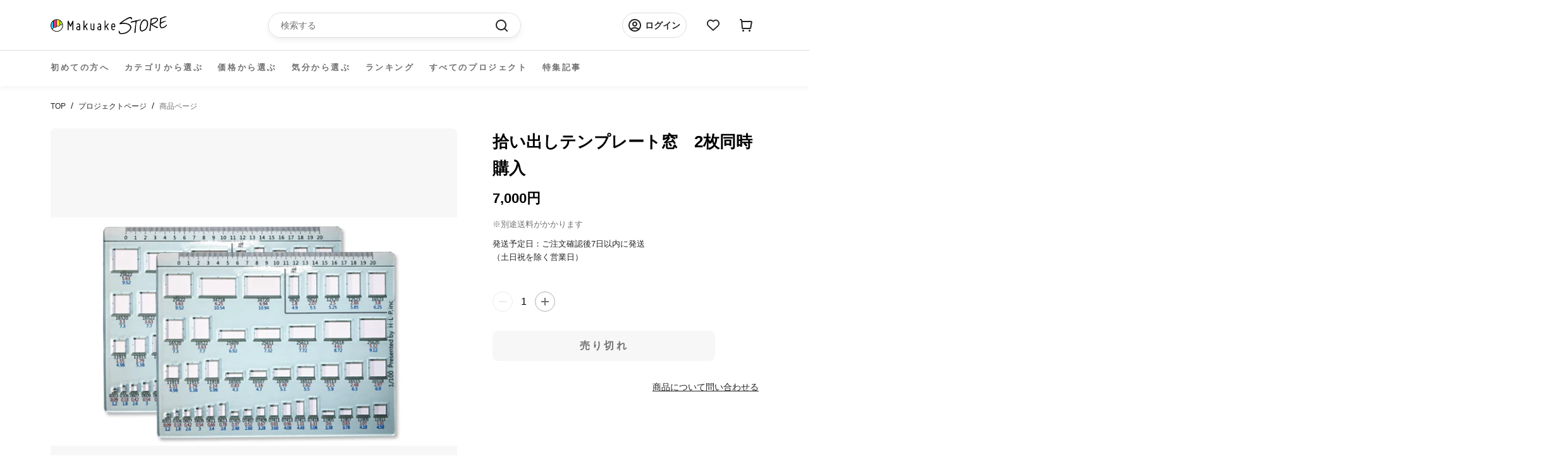

--- FILE ---
content_type: text/css
request_url: https://store.makuake.com/cdn/shop/t/73/assets/ranking.css?v=156047693649017112151710495635
body_size: -253
content:
.ranking-container{padding:0 15px;width:100%;margin:auto;max-width:1170px}.ranking-header{margin-top:30px;margin-bottom:15px;display:flex;justify-content:center}.ranking-header-item{text-align:center;margin:0 10px;color:#42474c}.ranking-container .SectionHeader__Heading{font-size:16px;display:block;padding:5px 15px;background-color:transparent}.ranking-container .SectionHeader__Heading.active{color:#fff;border-radius:50px;background-color:#202123}.ranking-list{display:flex;flex-wrap:wrap;margin-left:-15px;margin-right:-15px}.ranking-list .ranking-item{display:flex;width:25%;padding:15px}.ranking-crown-img{width:90px}.ranking-item-title{margin-top:15px}@media (min-width: 768px) and (max-width: 1024px){.ranking-container{padding:15px}.ranking-list .ranking-item{width:50%}}@media (max-width: 767px){.ranking-container .SectionHeader__Heading{font-size:14px}.ranking-list .ranking-item{width:100%}}#loader-wrapper{width:100%;margin-bottom:20px;display:flex;align-items:center;justify-content:center}.loader{border:6px solid #f3f3f3;border-radius:50%;border-top:6px solid #ccc;width:50px;height:50px;-webkit-animation:spin .8s linear infinite;animation:spin .8s linear infinite}@-webkit-keyframes spin{0%{-webkit-transform:rotate(0deg)}to{-webkit-transform:rotate(360deg)}}@keyframes spin{0%{transform:rotate(0)}to{transform:rotate(360deg)}}
/*# sourceMappingURL=/cdn/shop/t/73/assets/ranking.css.map?v=156047693649017112151710495635 */
